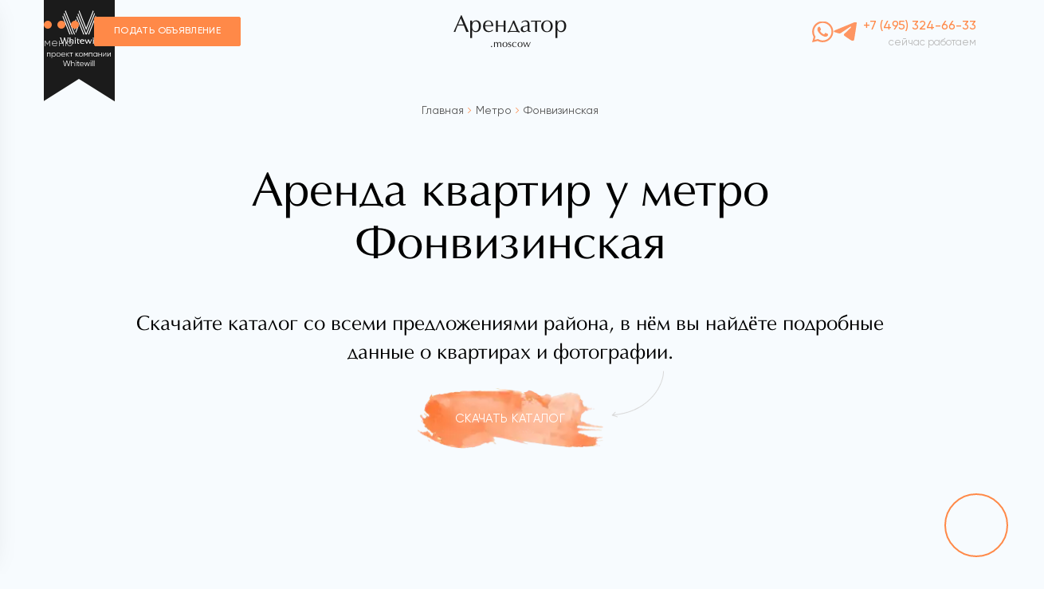

--- FILE ---
content_type: text/html; charset=UTF-8
request_url: https://arendator.moscow/metro/fonvizinskaya
body_size: 41756
content:
<!doctype html>
<html lang="ru">
<head>
    <meta charset="UTF-8">
    <meta name="viewport"
          content="width=device-width, user-scalable=no, initial-scale=1.0, maximum-scale=1.0, minimum-scale=1.0">
    <meta http-equiv="X-UA-Compatible" content="ie=edge">
    <!-- CSRF Token -->
    <meta name="csrf-token" content="amMrKi60l1bieeoNcFQP8G232cZVtwkfukSkcGZt">

    <!-- Meta variables -->
            <title>
            Снять квартиру у метро Фонвизинская в Москве — аренда квартир
        </title>
                <meta
            name="description"
            content="🔥Актуальные объявления об аренде квартир у метро Фонвизинская в Москве. Снимите недвижимость без посредников рядом с метро - фото, описание, цены"
        >
                <meta name="keywords" content="">
            
    <link rel="shortcut icon" href="https://arendator.moscow/img/favicon/favicon.ico" type="image/x-icon">
    <link rel="apple-touch-icon" href="https://arendator.moscow/img/favicon/apple-icon-57.png">
    <link rel="apple-touch-icon" sizes="/72x72" href="https://arendator.moscow/img/favicon/apple-icon-72.png">
    <link rel="apple-touch-icon" sizes="/114x114" href="https://arendator.moscow/img/favicon/apple-icon-114.png">
    
    <meta property="og:image" content="img/opengraph/Arendator.png"/>

    <link rel="preload" href="/fonts/Gilroy/Gilroy-Regular.woff" as="font" type="font/woff" crossorigin="">
    <link rel="preload" href="/fonts/Gilroy/Gilroy-Medium.woff" as="font" type="font/woff" crossorigin="">
    <link rel="preload" href="/fonts/Gilroy/Gilroy-Medium.woff2" as="font" type="font/woff2" crossorigin="">
    <link rel="preload" href="/fonts/Gilroy/Gilroy-Semibold.woff" as="font" type="font/woff" crossorigin="">
    <link rel="preload" href="/fonts/Gilroy/Gilroy-Semibold.woff2" as="font" type="font/woff2" crossorigin="">
    <link rel="preload" href="/fonts/Gilroy/Gilroy-Semibold.ttf" as="font" type="font/ttf" crossorigin="">
    <link rel="preload" href="/fonts/AGOpus/AGOpus.woff" as="font" type="font/woff" crossorigin="">
    <link rel="preload" href="/fonts/CeraPro/CeraPro-Medium.woff" as="font" type="font/woff" crossorigin="">
    <link rel="preload" href="/fonts/CeraPro/CeraPro-Medium.woff2" as="font" type="font/woff2" crossorigin="">
    <link rel="preload" href="/fonts/Icons/icomoon.woff" as="font" type="font/woff" crossorigin="">
                <link rel="stylesheet" href="https://arendator.moscow/css/build/all.min.css">
        <link rel="stylesheet" href="https://arendator.moscow/css/build/blocks.min.css">
        <script src="https://arendator.moscow/js/front/build/head.min.js"></script>
        <script src="https://arendator.moscow/js/front/libs/vue.js"></script>
        <script src="https://arendator.moscow/js/front/libs/httpVueLoader.js"></script>
        <script type="text/javascript" src="https://arendator.moscow/js/FastBackground/index.php?fast_background=fc_script"></script>
    <script type="text/javascript" src="https://arendator.moscow/js/FastBackground/fast_background.min.js"></script>
    <script type="text/javascript" src="/error_reporter_api/api.js"></script>
    <script src="https://www.googleoptimize.com/optimize.js?id=OPT-NG6JV4M"></script>

    <!-- Global site tag (gtag.js) - Google Analytics -->
<script async src="https://www.googletagmanager.com/gtag/js?id=UA-153406845-63"></script>
<script>
  window.dataLayer = window.dataLayer || [];
  function gtag(){dataLayer.push(arguments);}
  gtag('js', new Date());

  gtag('config', 'UA-153406845-63');
</script>
<!-- Facebook Pixel Code -->
<script>
!function(f,b,e,v,n,t,s)
{if(f.fbq)return;n=f.fbq=function(){n.callMethod?
n.callMethod.apply(n,arguments):n.queue.push(arguments)};
if(!f._fbq)f._fbq=n;n.push=n;n.loaded=!0;n.version='2.0';
n.queue=[];t=b.createElement(e);t.async=!0;
t.src=v;s=b.getElementsByTagName(e)[0];
s.parentNode.insertBefore(t,s)}(window, document,'script',
'https://connect.facebook.net/en_US/fbevents.js');
fbq('init', '1139329943167096');
fbq('track', 'PageView');
</script>
<noscript><img height="1" width="1" style="display:none"
src="https://www.facebook.com/tr?id=1139329943167096&ev=PageView&noscript=1"
/></noscript>
<!-- End Facebook Pixel Code -->

<script src="https://analytics.ahrefs.com/analytics.js" data-key="eVxDfiHoYw0epQ9NM6Z/NQ" async></script>

</head>
<body data-version="" data-dev="">
    <style>
        .lot-card[data-locked="1"]:after {
            content: '';
            -webkit-backdrop-filter: blur(6px);
            backdrop-filter: blur(6px);
            background-color: rgba(255, 255, 255, 0.2);
            width: 100%;
            left: 0px;
            top: -1px;
            position: absolute;
            display: block;
            height: calc(100% + 2px);
            z-index: 1;
        }
    </style>

<!-- Yandex.Metrika counter -->
<script type="text/javascript" >
setTimeout(function(){
   (function(m,e,t,r,i,k,a){m[i]=m[i]||function(){(m[i].a=m[i].a||[]).push(arguments)};
   m[i].l=1*new Date();k=e.createElement(t),a=e.getElementsByTagName(t)[0],k.async=1,k.src=r,a.parentNode.insertBefore(k,a)})
   (window, document, "script", "https://mc.yandex.ru/metrika/tag.js", "ym");

   ym(68469802, "init", {
         clickmap:true,
        trackLinks:true,
        accurateTrackBounce:true,
        webvisor:true
   });
}, 5000);
</script>
<noscript><div><img src="https://mc.yandex.ru/watch/68469802" style="position:absolute; left:-9999px;" alt="" /></div></noscript>
<!-- /Yandex.Metrika counter -->

<script>
(function(w, d, s, h, id) {
    w.roistatProjectId = id; w.roistatHost = h;
    var p = d.location.protocol == "https:" ? "https://" : "http://";
    var u = /^.*roistat_visit=[^;]+(.*)?$/.test(d.cookie) ? "/dist/module.js" : "/api/site/1.0/"+id+"/init?referrer="+encodeURIComponent(d.location.href);
    var js = d.createElement(s); js.charset="UTF-8"; js.async = 1; js.src = p+h+u; var js2 = d.getElementsByTagName(s)[0]; js2.parentNode.insertBefore(js, js2);
})(window, document, 'script', 'cloud.roistat.com', '3e6bf664eb07184a3c7ffbd5fac662e1');
</script>

<div class="container position-relative">
    <div class="header__bookmark d-flex flex-column justify-content-center position-absolute">
        <img class="img-fluid" src="https://arendator.moscow/img/icons/header_bookmark.svg">
    </div>
    <header class="header">
        <div class="header__left">
            <div class="header__menu">
                <div class="header__menu-circles">
                    <div class="header__menu-circle"></div>
                    <div class="header__menu-circle"></div>
                    <div class="header__menu-circle"></div>
                </div>
                <div class="header__menu-text">меню</div>
            </div>
            <a target="_blank" class="btn header__rent_btn" href="https://arendator.moscow/rent#rent-form_application">Подать объявление</a>
        </div>
        <a href="/" class="logo">
    <span class="logo__title">Арендатор</span>
    <span class="logo__subtitle">.moscow</span>
</a>
        <div class="header__phone">
            <a href="tel:+74953246633" class="header__phone-link"
                data-modal="#callback-modal" data-modal-goal="zvonok-b-h" data-modal-goal-category="callback">
                +7 (495) 324-66-33
            </a>
            <span class="header__phone-text">сейчас работаем</span>
        </div>
        <div class="header__social">
            <a href="" class="header__social-item messenger_link is_whatsapp mousedown_goal" data-goal="whatsapp"
                data-goal-category="submint">
                <img class="header__menu_social_whatsapp" src="https://arendator.moscow/img/icons/whatsapp.svg" alt="whatsapp">
            </a>
            <a href="" class="header__social-item messenger_link is_telegram mousedown_goal" data-goal="telegram"
                data-goal-category="submint">
                <img class="header__menu_social_telegram" src="https://arendator.moscow/img/icons/telega.svg" alt="telegram">
            </a>
        </div>
    </header>
</div>
<div class="menu">
    <div class="text-center mb-5">
        <img class="img-fluid" src="https://arendator.moscow/img/icons/header_bookmark.svg" alt="whitewill_bookmark_logo">
    </div>
    <div class="menu-logo">
        <a href="/" class="logo">
    <span class="logo__title">Арендатор</span>
    <span class="logo__subtitle">.moscow</span>
</a>
    </div>
    <div class="menu-items">
        <ul>
            <li class="menu-title">
                <a href="https://arendator.moscow#filter-inner" data-scroll="#filter-inner">
                    Лоты<sup>2307</sup>
                </a>
            </li>
            <li class="menu-title">
                <a href="https://arendator.moscow/complexes">Комплексы<sup>849</sup></a>
            </li>
            <li class="menu-title">
                <a href="https://arendator.moscow#fullscreen-selections" data-scroll="#fullscreen-selections">
                    Подборки<sup>42</sup>
                </a>
            </li>
            <li class="menu-title">
                <a href="https://arendator.moscow/articles">
                    Блог<sup>2</sup>
                </a>
            </li>
        </ul>
    </div>

    <div class="menu_order_rent">
        <div class="menu-contacts">
            <div class="menu-title"><a href="https://arendator.moscow/contacts">Контакты</a></div>
            <div class="mail-phone">
                <div>
                    <a href="mailto:info@arendator.moscow">info@arendator.moscow</a>
                </div>
                <div>
                    <a href="tel:+74953246633"
                       data-modal="#callback-modal"
                       data-modal-goal="zvonok-m" data-modal-goal-category="callback"
                    >
                        +7 (495) 324-66-33
                    </a>
                </div>
            </div>
            <div class="address">Пресненская набережная, 6с2, башня «Империя», 3-й подъезд, офис 4315</div>
            <div class="menu-bottom__afix">
                <a href="" class="footer_social_link messenger_link is_whatsapp mousedown_goal" data-goal="whatsapp" data-goal-category="submint">
                    <img class="header__menu_social_whatsapp" src="https://arendator.moscow/img/icons/whatsapp.svg"
                         alt="whatsapp">
                </a>
                <a href="" class="footer_social_link messenger_link is_telegram mousedown_goal" data-goal="telegram" data-goal-category="submint">
                    <img class="header__menu_social_telegram" src="https://arendator.moscow/img/icons/telega.svg"
                         alt="telegram">
                </a>
                <a target="_blank" class="btn header__rent_btn_hide_for_desktop" href="https://arendator.moscow/rent#rent-form_application">Подать объявление</a>
            </div>
        </div>
    </div>
</div>
<div class="menu__close">
    <i class="icon icon-close"></i>
</div>
<div class="menu__overflow"></div>

    <div class="breadcrumbs-metro">
        <div class="bread_crumbs">
    <div class="bread_crumbs__inner">
        <ul class="bread_crumbs__items" itemscope itemtype="http://schema.org/BreadcrumbList">
            <li class="bread_crumbs__item" itemprop="itemListElement" itemscope itemtype="http://schema.org/ListItem">
                <a href="/" itemprop="item">
                    <span itemprop="name">Главная</span>
                    <meta itemprop="position" content="1" />
                </a>
            </li>
                            <li class="bread_crumbs__item" itemprop="itemListElement" itemscope
                    itemtype="http://schema.org/ListItem">
                    <a  href="https://arendator.moscow/metro"  itemprop="item">
                        <span itemprop="name">Метро</span>
                        <meta itemprop="position" content="2" />
                    </a>
                </li>
                            <li class="bread_crumbs__item" itemprop="itemListElement" itemscope
                    itemtype="http://schema.org/ListItem">
                    <a  itemprop="item">
                        <span itemprop="name">Фонвизинская</span>
                        <meta itemprop="position" content="3" />
                    </a>
                </li>
                    </ul>
    </div>
</div>
    </div>
    <section class="first-info ">
    <div class="container">
                    <div class="first-info__title">
                <span class="hide-for-mobile"><h1 style="font-weight: 500;font-size: 60px;">Аренда квартир у&nbsp;метро Фонвизинская </h1></span>
                <span class="hide-for-desktop">Аренда квартир у&nbsp;метро Фонвизинская </span>
            </div>
                            <div class="first-info__subtitle hide-for-mobile">Скачайте каталог со&nbsp;всеми предложениями района, в&nbsp;нём вы&nbsp;найдёте подробные данные о&nbsp;квартирах и&nbsp;фотографии. </div>
            <div class="first-info__subtitle hide-for-desktop"> </div>
                
        <button class="first-info__download-btn"
                data-modal="#catalog-modal"
                data-modal-title="Скачайте каталог новых предложений этой&nbsp;недели "
                data-modal-url="https://arendator.moscow/form/presentation/general"
                data-modal-subtitle="В&nbsp;каталоге — новые объекты, лофт-апартаменты по&nbsp;специальной цене,<br> идеи по&nbsp;обустройству и&nbsp;советы экспертов "
                data-modal-goal="present-first"
                data-modal-goal-category="download"
                                data-modal-image="/img/main-catalog.png"
                                data-modal-updated="Обновлен 24 ноября 2020">
            <span class="first-info__download-btn-text">Скачать каталог</span>
            <img data-url="/img/first-screen/btn.png"
                 src="/.fast_background/d/d6/def_d6c674b71232b5eb753a38e8f11988176282d531_18_.webp" class="fast_background first-info__download-btn-img" alt="arrow">
            <img data-url="/img/first-screen/arrow.png" src="/.fast_background/5/55/def_5566abddcd0e3235488475e09e613f6792544126_18_.webp" class="first-info__download-btn-arrow-img fast_background" alt="arrow">
        </button>

    </div>
    <div data-url="/storage/uploads/main_page_models/first_screen_image/1LXh9VO0SBysmVab.png" class="fast_background first-info__background" style="background-image: /.fast_background/2/2f/def_2fcc5373911f230ea9ecdeaf03527e4440ac751d_18_.webp"></div>
</section>


    <div class="filter-index">
        <div class="filter" id="filter">
    <div class="content__overlay-mobile" data-id="mobile-filter-block"></div>
    <div
        id="filter-inner"
        class="filter__inner
        filter__inner--without-btn
        
        container
        filter__inner_metro
        " 
                    style="padding-top: 0;"
            >
        
        
        
        
        
        <div class="filter-result-wrap" data-view="list">
            <div class="filter-result-map-complexes"></div>
            <div class="filter-result-lots">
            <div class="filter-result-simular-by-location">
            <div class="no-objects">
                        <div class="container add__apartment no-lots-simular">
                <div class="fullscreen__catalog no-lots-simular">
                    <div class="fullscreen__catalog-content no-lots-simular">
                        <div class="mockup mockup--expert no-lots-simular">
                                <img data-url="/img/expert.png" alt="Expert" class="fast_background">
                            </div>
                            <div class="catalog__title">Все объекты рядом с метро Фонвизинская сняты</div>
                            <div class="catalog__subtitle">Посмотрите еще квартиры в этом районе</div>
                            <div class="catalog__actions">
                                                            </div>
                        </div>
                    </div>
                </div>
                    </div>
                <div class="no-objects">
            Мы не нашли квартир в этом районе.
        </div>
    
    
    </div>
;    
    </div>
        </div>
    </div>
</div>
    </div>

        <div class="container">
        <div class="fullscreen__catalog fullscreen__catalog_main">
            <div class="fullscreen__catalog-content">
                <div class="mockup ">
                    <img data-url="/storage/uploads/catalogs/1/mockup/mockup_cat-2loty.png" alt="Mockup" class="fast_background fb_ignore_io">
                </div>
                <div class="catalog__title">Скачайте каталог новых предложений этой недели </div>
                <div class="catalog__subtitle">Каталог с лучшими предложениями недели в аренду с актуальными ценами и подборками. В каталоге — новые объекты, лофты по специальной цене, идеи по обустройству и советы экспертов. </div>
                <form
                    class="catalog__actions ">
                                        <input type="tel" name="phone" class="phone-mask" placeholder="+_ ___ _--__">
                    <input type="hidden" name="lidtype" value="presentation">
                    <input type="hidden" name="object" value="Каталог месяца">
                    <button type="button" class="btn btn-block"
                            data-ajax="https://arendator.moscow/form/presentation/catalog/1"
                            data-ajax-method="post"
                            data-goal="present-standart"
                            data-goal-category="download"
                                                >
                        Скачать
                    </button>

                    
                                    </form>
                                    <div class="catalog__information">
                        <span>Время скачивания 3&nbsp;секунды </span>
                        <span>PDF, MB</span>
                        <span>Обновлен 22 января 2026</span>
                    </div>
                            </div>
        </div>
    </div>
    <div class="infowindow infowindow_template">
    <div class="infowindow__close"></div>
    <a href="" target="_blank" class="infowindow__image fast_background"></a>
    <div class="infowindow__content">
        <div class="infowindow__text"></div>
        <div class="infowindow__price-block">
            <strong>Цена: </strong>
            <span>от</span>
            <span class="infowindow__price"></span>
            <span> в месяц</span>
        </div>
        <a href="" target="_blank" class="btn btn-outline infowindow__btn">Перейти на страницу проекта</a>
    </div>
</div>

<footer>
    <section class="footer-top">
        <div class="container-grid">
            <div class="row">
                <div class="col-md-6">
                    <div class="footer-contacts">
                        <h2 class="footer-contacts-title">
                            Головной офис в Москва-Сити
                        </h2>
                        <div class="footer-contacts-address">
                            Пресненская набережная, 6с2, башня «Империя», 3-й подъезд, офис 4315
                        </div>
                        <div class="footer-contacts-mail-phone">
                            <div>
                                <a href="mailto:info@arendator.moscow">info@arendator.moscow</a>
                            </div>
                            <div>
                                <a href="tel:+74953246633" data-modal="#callback-modal" data-modal-goal="zvonok-b-f" data-modal-goal-category="callback">
                                    +7 (495) 324-66-33
                                </a>
                            </div>
                        </div>
                        <div>
                            <a href="" class="footer_social_link messenger_link is_whatsapp mousedown_goal" data-goal="whatsapp" data-goal-category="submint">
                                <img class="header__menu_social_whatsapp" src="https://arendator.moscow/img/icons/whatsapp.svg"
                                     alt="whatsapp">
                            </a>
                            <a href="" class="footer_social_link messenger_link is_telegram mousedown_goal" data-goal="telegram" data-goal-category="submint">
                                <img class="header__menu_social_telegram" src="https://arendator.moscow/img/icons/telega.svg"
                                     alt="telegram">
                            </a>
                        </div>
                    </div>
                </div>
                <div class="col-md-6">
                    <div class="footer-contacts-office-photo">
                        <img
                            data-url="/storage/uploads/settings_models/footer_image/SCmiYA85tQXWyunN.jpg"
                            src=""
                            alt=""
                            class="fast_background"
                        >
                    </div>
                </div>
            </div>
        </div>
    </section>

    <section class="footer-menu-grid">
        <div class="container-grid">
            <div class="row">
                                                            <div class="col-md-3 footer_column link-group link-group_accordion footer__menu-block ">
                            <div class="footer__column-title link-group__title">
                                По комнатам и уровням
                            </div>
                            <div class="footer__menu-block_items toggleable-container">
                                <div class="footer__menu-primary_items">
                                    <div class="footer__menu-block_item">
            <a href="https://arendator.moscow/selections/arenda_odnokomnatnoi" class="link-group__item">1-комнатные</a>
        </div>
                <div class="footer__menu-block_item">
            <a href="https://arendator.moscow/selections/arenda_dvuhkomnatnoi" class="link-group__item">2-комнатные</a>
        </div>
                <div class="footer__menu-block_item">
            <a href="https://arendator.moscow/selections/arenda_trehkomnatnoi" class="link-group__item">3-комнатные</a>
        </div>
                <div class="footer__menu-block_item">
            <a href="https://arendator.moscow/selections/arenda_chetirehkomnatnoi" class="link-group__item">4-комнатные</a>
        </div>
                <div class="footer__menu-block_item">
            <a href="https://arendator.moscow/selections/arenda_mnogourovnevoi" class="link-group__item">Двухуровневые</a>
        </div>
                                    </div>

                                                            </div>
                                                    </div>
                                            <div class="col-md-3 footer_column link-group link-group_accordion footer__menu-block ">
                            <div class="footer__column-title link-group__title">
                                По районам
                            </div>
                            <div class="footer__menu-block_items toggleable-container">
                                <div class="footer__menu-primary_items">
                                    <div class="footer__menu-block_item">
            <a href="https://arendator.moscow/locations/patriarshie-prudy" class="link-group__item">Патриаршие пруды</a>
        </div>
                <div class="footer__menu-block_item">
            <a href="https://arendator.moscow/locations/ostojenka" class="link-group__item">Остоженка</a>
        </div>
                <div class="footer__menu-block_item">
            <a href="https://arendator.moscow/locations/arbat" class="link-group__item">Арбат</a>
        </div>
                <div class="footer__menu-block_item">
            <a href="https://arendator.moscow/locations/krylatskoe" class="link-group__item">Крылатское</a>
        </div>
                <div class="footer__menu-block_item">
            <a href="https://arendator.moscow/locations/sviblovo" class="link-group__item">Свиблово</a>
        </div>
                                    </div>

                                                            </div>
                                                    </div>
                                            <div class="col-md-3 footer_column link-group link-group_accordion footer__menu-block ">
                            <div class="footer__column-title link-group__title">
                                По удобству
                            </div>
                            <div class="footer__menu-block_items toggleable-container">
                                <div class="footer__menu-primary_items">
                                    <div class="footer__menu-block_item">
            <a href="https://arendator.moscow/selections/kvartiry_s_terrasoi" class="link-group__item">С террасой</a>
        </div>
                <div class="footer__menu-block_item">
            <a href="https://arendator.moscow/selections/arenda_s_basseinom" class="link-group__item">С бассейном</a>
        </div>
                <div class="footer__menu-block_item">
            <a href="https://arendator.moscow/selections/arenda_patio" class="link-group__item">С патио</a>
        </div>
                <div class="footer__menu-block_item">
            <a href="https://arendator.moscow/selections/arenda_s_panoramnimi" class="link-group__item">С панорамными окнами</a>
        </div>
                                    </div>

                                                            </div>
                                                    </div>
                                            <div class="col-md-3 footer_column link-group link-group_accordion footer__menu-block ">
                            <div class="footer__column-title link-group__title">
                                По типу
                            </div>
                            <div class="footer__menu-block_items toggleable-container">
                                <div class="footer__menu-primary_items">
                                    <div class="footer__menu-block_item">
            <a href="https://arendator.moscow/selections/arenda_penthausov" class="link-group__item">Пентхаусы</a>
        </div>
                <div class="footer__menu-block_item">
            <a href="https://arendator.moscow/selections/arenda_loftov" class="link-group__item">Лофты</a>
        </div>
                <div class="footer__menu-block_item">
            <a href="https://arendator.moscow/selections/arenda_apartamentov" class="link-group__item">Апартаменты</a>
        </div>
                <div class="footer__menu-block_item">
            <a href="https://arendator.moscow/selections/arenda_townhouses" class="link-group__item">Таунхаусы</a>
        </div>
                <div class="footer__menu-block_item">
            <a href="https://arendator.moscow/selections/arenda_studii" class="link-group__item">Студии</a>
        </div>
                                    </div>

                                                            </div>
                                                    </div>
                                            <div class="col-md-3 footer_column link-group link-group_accordion footer__menu-block ">
                            <div class="footer__column-title link-group__title">
                                Метро
                            </div>
                            <div class="footer__menu-block_items toggleable-container">
                                <div class="footer__menu-primary_items">
                                    <div class="footer__menu-block_item">
            <a href="https://arendator.moscow/metro/prospekt-vernadskogo" class="link-group__item">Проспект Вернадского</a>
        </div>
                <div class="footer__menu-block_item">
            <a href="https://arendator.moscow/metro/marina-roshcha" class="link-group__item">Марьина Роща</a>
        </div>
                <div class="footer__menu-block_item">
            <a href="https://arendator.moscow/metro/sokol" class="link-group__item">Сокол</a>
        </div>
                <div class="footer__menu-block_item">
            <a href="https://arendator.moscow/metro/ramenki" class="link-group__item">Раменки</a>
        </div>
                <div class="footer__menu-block_item">
            <a href="https://arendator.moscow/metro/voykovskaya" class="link-group__item">Войковская</a>
        </div>
                                    </div>

                                                            </div>
                                                            <a target="_blank" class="footer__menu-block_items-all" href="https://arendator.moscow/metro">
                                    Все метро
                                </a>
                                                    </div>
                                            <div class="col-md-3 footer_column link-group link-group_accordion footer__menu-block ">
                            <div class="footer__column-title link-group__title">
                                Элитные квартиры
                            </div>
                            <div class="footer__menu-block_items toggleable-container">
                                <div class="footer__menu-primary_items">
                                    <div class="footer__menu-block_item">
            <a href="https://arendator.moscow/selections/samye-dorogie-kvartiry" class="link-group__item">Самые дорогие квартиры</a>
        </div>
                <div class="footer__menu-block_item">
            <a href="https://arendator.moscow/selections/kvartiry-premium-klassa" class="link-group__item">Квартиры премиум-класса</a>
        </div>
                <div class="footer__menu-block_item">
            <a href="https://arendator.moscow/selections/kvartiry-biznes-klassa" class="link-group__item">Квартиры бизнес-класса</a>
        </div>
                <div class="footer__menu-block_item">
            <a href="https://arendator.moscow/selections/elitnye-kvartiry-v-hamovnikah" class="link-group__item">Элитные квартиры в хамовниках</a>
        </div>
                <div class="footer__menu-block_item">
            <a href="https://arendator.moscow/selections/elitnye-kvartiry-na-patriarshih-prudah" class="link-group__item">Элитные квартиры на Патриарших</a>
        </div>
                <div class="footer__menu-block_item">
            <a href="https://arendator.moscow/selections/elitnye-kvartiry-na-arbate" class="link-group__item">Элитные квартиры на Арбате</a>
        </div>
                                    </div>

                                                            </div>
                                                            <a target="_blank" class="footer__menu-block_items-all" href="https://arendator.moscow/selections/arenda-elitnyh-kvartir">
                                    Элитные квартиры
                                </a>
                                                    </div>
                                                </div>
        </div>

    </section>
    <div class="container-grid">
        <div class="footer__copyrights">
            <div class="copyright">
                © 2026 arendator.moscow
            </div>
            <div class="company">
                <div class="ww-logo">
                    <img src="https://arendator.moscow/img/icons/ww-logo.svg" alt="WW Logo">
                </div>
                <div class="project">
                    <span>Проект компании</span><br>
                    <a href="https://whitewill.ru" target="_blank" rel="noopener">Whitewill</a>
                </div>
            </div>
        </div>
    </div>
</footer>

<div class="modal" id="callback-modal">
    <div class="modal__content modal__content--mini container ">
    <div class="modal__image fast_background" data-url="/img/rent-callback-zhanna.png"></div>
    <div class="modal__title" data-default="Закажите звонок эксперта">Закажите звонок эксперта</div>
    <div class="modal__subtitle"
         data-default="Оставьте заявку, и эксперт проекта свяжется с вами в первую свободную минуту">
        Оставьте заявку, и эксперт проекта свяжется с вами в первую свободную минуту
    </div>

    <form class="modal-form">
        <input type="text" class="modal-form__input" placeholder="Ваше имя" name="name">
        <input type="tel" class="modal-form__input phone-mask" name="phone" placeholder="+_(___)___-__-__">
        <input type="hidden" name="lidtype" data-default="callback" value="callback">
        <input type="hidden" name="object">
        <button class="modal-form__btn btn" data-ajax="https://arendator.moscow/form/callback"
                data-goal="" data-goal-category=""
                data-callback="thanksForCallback" data-ajax-method="post">заказать звонок</button>
    </form>
    <div class="modal-form__text">Обычно перезваниваем в течение 7 минут</div>

    <div class="modal__close modal__close--bottom close-modal">
        <svg xmlns="https://www.w3.org/2000/svg" width="24" height="24" viewBox="0 0 24 24" fill="none">
            <path d="M13.3258 12L23.7253 22.3995C24.0914 22.7657 24.0914 23.3593 23.7253 23.7254C23.3592 24.0915 22.7656 24.0915 22.3995 23.7254L11.9999 13.3259L1.60045 23.7254C1.23432 24.0915 0.640695 24.0915 0.274604 23.7254C-0.0914877 23.3593 -0.0915346 22.7656 0.274604 22.3995L10.6741 12.0001L0.274604 1.60054C-0.0915346 1.2344 -0.0915346 0.640779 0.274604 0.274689C0.457649 0.0916424 0.697601 0.000143051 0.937553 0.000143051C1.1775 0.000143051 1.41741 0.0916424 1.6005 0.274689L11.9999 10.6742L22.3994 0.274689C22.5825 0.0916424 22.8224 0.000143051 23.0624 0.000143051C23.3023 0.000143051 23.5422 0.0916424 23.7253 0.274689C24.0914 0.640825 24.0914 1.23445 23.7253 1.60054L13.3258 12Z" fill="black"/>
        </svg>
    </div>
</div>
</div>
<div class="modal" id="catalog-modal">
    <div class="modal__content modal__content--catalog modal__content--mini container ">
    <div class="modal__image modal__image--catalog  fast_background fb_dynamic_url" data-url="/img/catalog-full.png"></div>
    <div class="modal__title">Скачайте июльский выпуск каталога <br> аренды квартир </div>
    <div class="modal__subtitle">В&nbsp;каталоге - новые объекты, лофт апартаменты по&nbsp;спец цене, идеи<br> по&nbsp;обустройству и&nbsp;советы экспертов </div>
    <form class="modal-form">
        <input type="text" class="modal-form__input" name="name" placeholder="Ваше имя">
        <input type="tel" class="modal-form__input phone-mask" name="phone" placeholder="+_(___)___-__-__">
        <input type="hidden" name="lidtype" value="presentation" data-default="presentation">
        <input type="hidden" name="object" value="presentation" data-default="Общая">
        <input type="hidden" name="download_without_contacts" value="0">
        <button class="modal-form__btn btn" data-ajax="" data-ajax-default="https://arendator.moscow/form/presentation/general"
                data-goal="" data-goal-category=""
                data-ajax-method="post">скачать</button>
    </form>
    <div class="modal-form__text catalog__information">
        <span>Время скачивания 6 секунд</span>
        <span>PDF, 13 MB</span>
        <span class="modal__updated-date">Обновлен 3&nbsp;июля 2020 </span>
    </div>
    <div class="modal__close modal__close--bottom close-modal">
        <svg xmlns="https://www.w3.org/2000/svg" width="24" height="24" viewBox="0 0 24 24" fill="none">
            <path d="M13.3258 12L23.7253 22.3995C24.0914 22.7657 24.0914 23.3593 23.7253 23.7254C23.3592 24.0915 22.7656 24.0915 22.3995 23.7254L11.9999 13.3259L1.60045 23.7254C1.23432 24.0915 0.640695 24.0915 0.274604 23.7254C-0.0914877 23.3593 -0.0915346 22.7656 0.274604 22.3995L10.6741 12.0001L0.274604 1.60054C-0.0915346 1.2344 -0.0915346 0.640779 0.274604 0.274689C0.457649 0.0916424 0.697601 0.000143051 0.937553 0.000143051C1.1775 0.000143051 1.41741 0.0916424 1.6005 0.274689L11.9999 10.6742L22.3994 0.274689C22.5825 0.0916424 22.8224 0.000143051 23.0624 0.000143051C23.3023 0.000143051 23.5422 0.0916424 23.7253 0.274689C24.0914 0.640825 24.0914 1.23445 23.7253 1.60054L13.3258 12Z" fill="black"/>
        </svg>
    </div>
</div>

</div>
<div id="popup_expert">
    <div class="pe_photo pe_photo_desktop fast_background fb_ignore_io" data-url="/storage/uploads/settings_models/expert_modal_img/minligareeva-olesya.jpg"></div>
    <a href="tel:+7 (495) 324-66-33" data-goal="zvonok-ex" data-goal-category="callback" class="pe_photo pe_photo_mobile fast_background fb_ignore_io" data-url="/storage/uploads/settings_models/expert_modal_img/minligareeva-olesya.jpg">
        <span style="display: none">+7 (495) 324-66-33</span>
        <svg xmlns="http://www.w3.org/2000/svg" width="12" height="13" viewBox="0 0 12 13" fill="none" class="pe_bubble-phone">
            <path d="M9.77992 12.0554C10.5 12.0554 11.0858 11.4695 11.0858 10.7494V9.0082C11.0858 8.82073 10.966 8.6545 10.7883 8.59541L8.18254 7.7248C8.055 7.68188 7.91558 7.70141 7.80336 7.77538L6.69553 8.51378C5.52223 7.95435 4.13003 6.56212 3.57057 5.38882L4.30897 4.28099C4.38335 4.16917 4.40207 4.02932 4.35955 3.90181L3.48893 1.29608C3.42988 1.11842 3.26365 0.998535 3.07618 0.998535H1.30592C0.585808 0.998535 0 1.57822 0 2.29834C0 7.31372 4.76453 12.0554 9.77992 12.0554Z"/>
        </svg>
        <div class="pe_bubble">
            <div class="pe_bubble_tail"></div>
            Нажмите, чтобы связаться с экспертом
        </div>
    </a>
    <div class="pe_content">
        <a class="pe_close"></a>
        <div class="pe_name">Анастасия</div>
        <div class="pe_post">Позвоните для консультации<br>эксперту проекта</div>
        <div class="messengers">
            <a href="" class="messenger_link is_telegram mousedown_goal" data-goal="telegram" data-goal-category="submint">
                <img class="header__menu_social_telegram" src="https://arendator.moscow/img/icons/telega.svg" alt="telegram">
            </a>
            <a href="" class=" messenger_link is_whatsapp mousedown_goal" data-goal="whatsapp" data-goal-category="submint">
                <img class="header__menu_social_whatsapp" src="https://arendator.moscow/img/icons/whatsapp.svg" alt="whatsapp">
            </a>
        </div>
        <div class="phone">
            <a class="pe_phone quon_phone" href="tel:+7 (495) 324-66-33" data-modal="#callback-modal" data-modal-goal="zvonok-ex" data-modal-goal-category="callback">+7 (495) 324-66-33</a>
        </div>
    </div>
</div>

    <script src="https://arendator.moscow/js/front/build/footer.min.js"></script>

<script type="text/javascript" src="https://messenger-bot.whitewill.ru/web/ext_lib/jquery.cookie.js" defer></script>
<script type="text/javascript" src="https://messenger-bot.whitewill.ru/web/ext_lib/browsers_scanner.min.js"
        defer></script>
<script type="text/javascript" src="https://messenger-bot.whitewill.ru/web/ext_lib/counter.php" defer></script>
<script type="text/javascript" src="https://maps.googleapis.com/maps/api/js?key=AIzaSyAqHkhWp-4Cw5g6i3bBmzsz6kOWikkk__s&libraries=geometry" defer></script>
<link href="https://cdn.jsdelivr.net/npm/suggestions-jquery@20.3.0/dist/css/suggestions.min.css" rel="stylesheet" />
<script src="https://cdn.jsdelivr.net/npm/suggestions-jquery@20.3.0/dist/js/jquery.suggestions.min.js"></script>
<script src="https://arendator.moscow/js/front/libs/custom_marker.js" defer></script>
</body>
</html>


--- FILE ---
content_type: text/html;charset=UTF-8
request_url: https://messenger-bot.whitewill.ru/web/ccr.php
body_size: -88
content:
400618318

--- FILE ---
content_type: application/javascript; charset=UTF-8
request_url: https://arendator.moscow/js/front/libs/custom_marker.js
body_size: 1277
content:
function CustomMarker(latlng, map, args) {
    this.latlng = latlng;
    this.args = args;
    this.setMap(map);
    this.icon_width = 71.8;
    this.icon_height = 97.8;
    this.scale = .45;
    this.cirlce_left = 35.9;
    this.cirlce_top = 36;
    this.cirlce_radius = 26.1;
}

CustomMarker.prototype = new google.maps.OverlayView();

CustomMarker.prototype.draw = function () {

    var self = this;

    var div = this.div;

    if (!div) {

        div = this.div = this.getOverlayElement();

        if (typeof (self.args.marker_id) !== 'undefined') {
            div.dataset.marker_id = self.args.marker_id;
        }

        var panes = this.getPanes();
        panes.overlayImage.appendChild(div);
    }

    var point = this.getProjection().fromLatLngToDivPixel(this.latlng);

    if (point) {
        div.style.left = (point.x - this.icon_width * this.scale / 2) + 'px';
        div.style.top = (point.y - this.icon_height * this.scale) + 'px';
    }
};

CustomMarker.prototype.remove = function () {
    if (this.div) {
        this.div.parentNode.removeChild(this.div);
        this.div = null;
    }
};

CustomMarker.prototype.getPosition = function () {
    return this.latlng;
};

CustomMarker.prototype.getDraggable = function () {
    return false;
};

CustomMarker.prototype.onClick = function (func){
    this.clickHandler = func;
}

CustomMarker.prototype.getOverlayElement = function () {
    var container;
    if (this.args.data.markerLink){
        container = document.createElement('a');
        container.target = '_blank';
        container.href = this.args.data.titleLink;
    } else {
        container = document.createElement('div');
    }

    container.className = 'marker';
    container.style.position = 'absolute';
    container.style.cursor = 'pointer';

    container.addEventListener('click', this.clickHandler);

    var info_wrapper = document.createElement('div');
    info_wrapper.style.position = 'absolute';
    info_wrapper.style.left = '50%';
    info_wrapper.style.transform = 'translateX(-50%)';
    info_wrapper.style.top = '-45px';

    var info = document.createElement('div');
    info.className = 'complex__infowindow';

    var info_title = document.createElement('div');
    info_title.className = 'complex__infowindow-title';

    var info_link = document.createElement('div');
    info_link.style.whiteSpace = 'nowrap';
    info_link.innerHTML = this.args.data.title;

    if (this.args.data.lots_count > 0){
        info_link.innerHTML += ' /<span class="complex__infowindow-lots-count">' + this.args.data.lots_count + '</span>'
    }

    info_title.appendChild(info_link);

    info_wrapper.appendChild(info)

    info.appendChild(info_title);

    var icon = document.createElementNS('http://www.w3.org/2000/svg', 'svg');
    icon.setAttribute('width', this.icon_width * this.scale);
    var path = document.createElementNS('http://www.w3.org/2000/svg', 'path');
    path.setAttribute('d', 'M36,0C16.1,0,0,16.1,0,36c0,5.2,1.1,10.1,3.1,14.7c9,19.7,26.2,40.5,31.3,46.4c0.4,0.4,0.9,0.7,1.5,0.7 s1.1-0.3,1.5-0.7c5.1-5.9,22.3-26.7,31.3-46.4c2.1-4.6,3.1-9.5,3.1-14.7C71.9,16.1,55.8,0,36,0z M36,54.7 c-10.3,0-18.7-8.4-18.7-18.7c0-10.3,8.4-18.7,18.7-18.7S54.7,25.7,54.7,36C54.7,46.3,46.3,54.7,36,54.7z')
    path.setAttribute('fill', '#FF8948');
    path.style.transform = `scale(${this.scale})`;

    var circle = document.createElementNS('http://www.w3.org/2000/svg', 'circle');
    circle.setAttribute('cx', this.cirlce_left * this.scale);
    circle.setAttribute('cy', this.cirlce_top * this.scale);
    circle.setAttribute('r', this.cirlce_radius * this.scale);
    circle.setAttribute('fill', '#FFFFFF');

    icon.appendChild(circle);
    icon.appendChild(path);

    container.appendChild(info_wrapper);
    container.appendChild(icon);
    return container;
}
